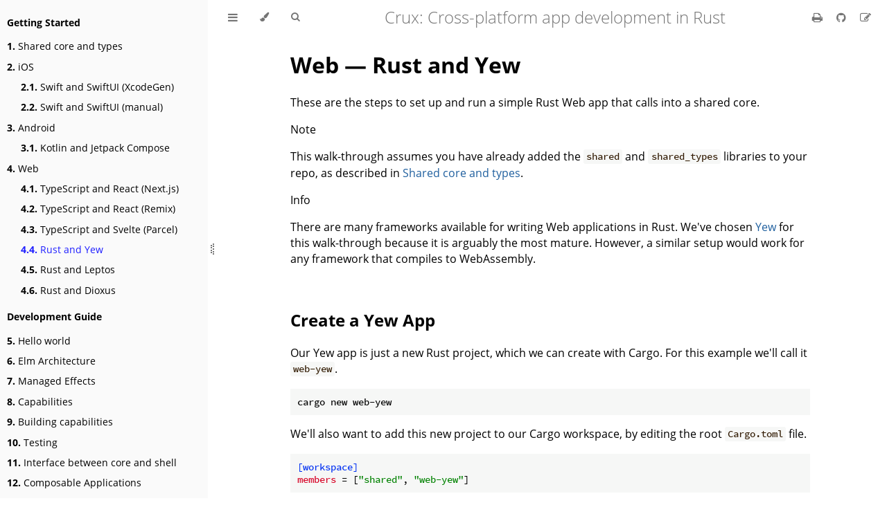

--- FILE ---
content_type: text/html; charset=utf-8
request_url: https://redbadger.github.io/crux/getting_started/web/yew.html
body_size: 5853
content:
<!DOCTYPE HTML>
<html lang="en" class="light sidebar-visible" dir="ltr">
    <head>
        <!-- Book generated using mdBook -->
        <meta charset="UTF-8">
        <title>Rust and Yew - Crux: Cross-platform app development in Rust</title>


        <!-- Custom HTML head -->
        <script async defer src="https://beampipe.io/js/tracker.js" data-beampipe-domain="redbadger.github.io"></script>

        <meta name="description" content="">
        <meta name="viewport" content="width=device-width, initial-scale=1">
        <meta name="theme-color" content="#ffffff">

        <link rel="icon" href="../../favicon.svg">
        <link rel="shortcut icon" href="../../favicon.png">
        <link rel="stylesheet" href="../../css/variables.css">
        <link rel="stylesheet" href="../../css/general.css">
        <link rel="stylesheet" href="../../css/chrome.css">
        <link rel="stylesheet" href="../../css/print.css" media="print">

        <!-- Fonts -->
        <link rel="stylesheet" href="../../FontAwesome/css/font-awesome.css">
        <link rel="stylesheet" href="../../fonts/fonts.css">

        <!-- Highlight.js Stylesheets -->
        <link rel="stylesheet" id="highlight-css" href="../../highlight.css">
        <link rel="stylesheet" id="tomorrow-night-css" href="../../tomorrow-night.css">
        <link rel="stylesheet" id="ayu-highlight-css" href="../../ayu-highlight.css">

        <!-- Custom theme stylesheets -->
        <link rel="stylesheet" href="../.././mdbook-admonish.css">

        <!-- MathJax -->
        <script async src="https://cdnjs.cloudflare.com/ajax/libs/mathjax/2.7.1/MathJax.js?config=TeX-AMS-MML_HTMLorMML"></script>

        <!-- Provide site root and default themes to javascript -->
        <script>
            const path_to_root = "../../";
            const default_light_theme = "light";
            const default_dark_theme = "navy";
            window.path_to_searchindex_js = "../../searchindex.js";
        </script>
        <!-- Start loading toc.js asap -->
        <script src="../../toc.js"></script>
    </head>
    <body>
    <div id="mdbook-help-container">
        <div id="mdbook-help-popup">
            <h2 class="mdbook-help-title">Keyboard shortcuts</h2>
            <div>
                <p>Press <kbd>←</kbd> or <kbd>→</kbd> to navigate between chapters</p>
                <p>Press <kbd>S</kbd> or <kbd>/</kbd> to search in the book</p>
                <p>Press <kbd>?</kbd> to show this help</p>
                <p>Press <kbd>Esc</kbd> to hide this help</p>
            </div>
        </div>
    </div>
    <div id="body-container">
        <!-- Work around some values being stored in localStorage wrapped in quotes -->
        <script>
            try {
                let theme = localStorage.getItem('mdbook-theme');
                let sidebar = localStorage.getItem('mdbook-sidebar');

                if (theme.startsWith('"') && theme.endsWith('"')) {
                    localStorage.setItem('mdbook-theme', theme.slice(1, theme.length - 1));
                }

                if (sidebar.startsWith('"') && sidebar.endsWith('"')) {
                    localStorage.setItem('mdbook-sidebar', sidebar.slice(1, sidebar.length - 1));
                }
            } catch (e) { }
        </script>

        <!-- Set the theme before any content is loaded, prevents flash -->
        <script>
            const default_theme = window.matchMedia("(prefers-color-scheme: dark)").matches ? default_dark_theme : default_light_theme;
            let theme;
            try { theme = localStorage.getItem('mdbook-theme'); } catch(e) { }
            if (theme === null || theme === undefined) { theme = default_theme; }
            const html = document.documentElement;
            html.classList.remove('light')
            html.classList.add(theme);
            html.classList.add("js");
        </script>

        <input type="checkbox" id="sidebar-toggle-anchor" class="hidden">

        <!-- Hide / unhide sidebar before it is displayed -->
        <script>
            let sidebar = null;
            const sidebar_toggle = document.getElementById("sidebar-toggle-anchor");
            if (document.body.clientWidth >= 1080) {
                try { sidebar = localStorage.getItem('mdbook-sidebar'); } catch(e) { }
                sidebar = sidebar || 'visible';
            } else {
                sidebar = 'hidden';
                sidebar_toggle.checked = false;
            }
            if (sidebar === 'visible') {
                sidebar_toggle.checked = true;
            } else {
                html.classList.remove('sidebar-visible');
            }
        </script>

        <nav id="sidebar" class="sidebar" aria-label="Table of contents">
            <!-- populated by js -->
            <mdbook-sidebar-scrollbox class="sidebar-scrollbox"></mdbook-sidebar-scrollbox>
            <noscript>
                <iframe class="sidebar-iframe-outer" src="../../toc.html"></iframe>
            </noscript>
            <div id="sidebar-resize-handle" class="sidebar-resize-handle">
                <div class="sidebar-resize-indicator"></div>
            </div>
        </nav>

        <div id="page-wrapper" class="page-wrapper">

            <div class="page">
                <div id="menu-bar-hover-placeholder"></div>
                <div id="menu-bar" class="menu-bar sticky">
                    <div class="left-buttons">
                        <label id="sidebar-toggle" class="icon-button" for="sidebar-toggle-anchor" title="Toggle Table of Contents" aria-label="Toggle Table of Contents" aria-controls="sidebar">
                            <i class="fa fa-bars"></i>
                        </label>
                        <button id="theme-toggle" class="icon-button" type="button" title="Change theme" aria-label="Change theme" aria-haspopup="true" aria-expanded="false" aria-controls="theme-list">
                            <i class="fa fa-paint-brush"></i>
                        </button>
                        <ul id="theme-list" class="theme-popup" aria-label="Themes" role="menu">
                            <li role="none"><button role="menuitem" class="theme" id="default_theme">Auto</button></li>
                            <li role="none"><button role="menuitem" class="theme" id="light">Light</button></li>
                            <li role="none"><button role="menuitem" class="theme" id="rust">Rust</button></li>
                            <li role="none"><button role="menuitem" class="theme" id="coal">Coal</button></li>
                            <li role="none"><button role="menuitem" class="theme" id="navy">Navy</button></li>
                            <li role="none"><button role="menuitem" class="theme" id="ayu">Ayu</button></li>
                        </ul>
                        <button id="search-toggle" class="icon-button" type="button" title="Search (`/`)" aria-label="Toggle Searchbar" aria-expanded="false" aria-keyshortcuts="/ s" aria-controls="searchbar">
                            <i class="fa fa-search"></i>
                        </button>
                    </div>

                    <h1 class="menu-title">Crux: Cross-platform app development in Rust</h1>

                    <div class="right-buttons">
                        <a href="../../print.html" title="Print this book" aria-label="Print this book">
                            <i id="print-button" class="fa fa-print"></i>
                        </a>
                        <a href="https://github.com/redbadger/crux/" title="Git repository" aria-label="Git repository">
                            <i id="git-repository-button" class="fa fa-github"></i>
                        </a>
                        <a href="https://github.com/redbadger/crux/edit/master/docs/src/getting_started/web/yew.md" title="Suggest an edit" aria-label="Suggest an edit" rel="edit">
                            <i id="git-edit-button" class="fa fa-edit"></i>
                        </a>

                    </div>
                </div>

                <div id="search-wrapper" class="hidden">
                    <form id="searchbar-outer" class="searchbar-outer">
                        <div class="search-wrapper">
                            <input type="search" id="searchbar" name="searchbar" placeholder="Search this book ..." aria-controls="searchresults-outer" aria-describedby="searchresults-header">
                            <div class="spinner-wrapper">
                                <i class="fa fa-spinner fa-spin"></i>
                            </div>
                        </div>
                    </form>
                    <div id="searchresults-outer" class="searchresults-outer hidden">
                        <div id="searchresults-header" class="searchresults-header"></div>
                        <ul id="searchresults">
                        </ul>
                    </div>
                </div>

                <!-- Apply ARIA attributes after the sidebar and the sidebar toggle button are added to the DOM -->
                <script>
                    document.getElementById('sidebar-toggle').setAttribute('aria-expanded', sidebar === 'visible');
                    document.getElementById('sidebar').setAttribute('aria-hidden', sidebar !== 'visible');
                    Array.from(document.querySelectorAll('#sidebar a')).forEach(function(link) {
                        link.setAttribute('tabIndex', sidebar === 'visible' ? 0 : -1);
                    });
                </script>

                <div id="content" class="content">
                    <main>
                        <h1 id="web--rust-and-yew"><a class="header" href="#web--rust-and-yew">Web — Rust and Yew</a></h1>
<p>These are the steps to set up and run a simple Rust Web app that calls into a
shared core.</p>
<div id="admonition-note" class="admonition admonish-note" role="note" aria-labelledby="admonition-note-title">
<div class="admonition-title">
<div id="admonition-note-title">
<p>Note</p>
</div>
<a class="admonition-anchor-link" href="#admonition-note"></a>
</div>
<div>
<p>This walk-through assumes you have already added the <code>shared</code> and <code>shared_types</code> libraries to your repo, as described in <a href="../core.html">Shared core and types</a>.</p>
</div>
</div>
<div id="admonition-info" class="admonition admonish-info" role="note" aria-labelledby="admonition-info-title">
<div class="admonition-title">
<div id="admonition-info-title">
<p>Info</p>
</div>
<a class="admonition-anchor-link" href="#admonition-info"></a>
</div>
<div>
<p>There are many frameworks available for writing Web applications in Rust. We've chosen <a href="https://yew.rs/">Yew</a> for this walk-through because it is arguably the most mature. However, a similar setup would work for any framework that compiles to WebAssembly.</p>
</div>
</div>
<h2 id="create-a-yew-app"><a class="header" href="#create-a-yew-app">Create a Yew App</a></h2>
<p>Our Yew app is just a new Rust project, which we can create with Cargo. For this
example we'll call it <code>web-yew</code>.</p>
<pre><code class="language-sh">cargo new web-yew
</code></pre>
<p>We'll also want to add this new project to our Cargo workspace, by editing the
root <code>Cargo.toml</code> file.</p>
<pre><code class="language-toml">[workspace]
members = ["shared", "web-yew"]
</code></pre>
<p>Now we can start fleshing out our project. Let's add some dependencies to
<code>web-yew/Cargo.toml</code>.</p>
<pre><code class="language-toml">[package]
name = "web-yew"
version = "0.1.0"
edition = "2021"

[dependencies]
shared = { path = "../shared" }
yew = { version = "0.21.0", features = ["csr"] }
</code></pre>
<p>We'll also need a file called <code>index.html</code>, to serve our app.</p>
<pre><code class="language-html">&lt;!doctype html&gt;
&lt;html&gt;
    &lt;head&gt;
        &lt;meta charset="utf-8" /&gt;
        &lt;meta name="viewport" content="width=device-width, initial-scale=1" /&gt;
        &lt;title&gt;Yew Counter&lt;/title&gt;
        &lt;link
            rel="stylesheet"
            href="https://cdn.jsdelivr.net/npm/bulma@0.9.4/css/bulma.min.css"
        /&gt;
        &lt;link data-trunk rel="rust" /&gt;
    &lt;/head&gt;
&lt;/html&gt;
</code></pre>
<h2 id="create-some-ui"><a class="header" href="#create-some-ui">Create some UI</a></h2>
<div id="admonition-example" class="admonition admonish-example" role="note" aria-labelledby="admonition-example-title">
<div class="admonition-title">
<div id="admonition-example-title">
<p>Example</p>
</div>
<a class="admonition-anchor-link" href="#admonition-example"></a>
</div>
<div>
<p>There are several, more advanced,
<a href="https://github.com/redbadger/crux/tree/master/examples">examples</a> of Yew apps
in the Crux repository.</p>
<p>However, we will use the
<a href="https://github.com/redbadger/crux/tree/master/examples/simple_counter">simple counter example</a>,
which has <code>shared</code> and <code>shared_types</code> libraries that will work with the
following example code.</p>
</div>
</div>
<h3 id="simple-counter-example"><a class="header" href="#simple-counter-example">Simple counter example</a></h3>
<p>A simple app that increments, decrements and resets a counter.</p>
<h4 id="wrap-the-core-to-support-capabilities"><a class="header" href="#wrap-the-core-to-support-capabilities">Wrap the core to support capabilities</a></h4>
<p>First, let's add some boilerplate code to wrap our core and handle the
capabilities that we are using. For this example, we only need to support the
<code>Render</code> capability, which triggers a render of the UI.</p>
<div id="admonition-note-1" class="admonition admonish-note" role="note" aria-labelledby="admonition-note-1-title">
<div class="admonition-title">
<div id="admonition-note-1-title">
<p>Note</p>
</div>
<a class="admonition-anchor-link" href="#admonition-note-1"></a>
</div>
<div>
<p>This code that wraps the core only needs to be written once — it only grows when
we need to support additional capabilities.</p>
</div>
</div>
<p>Edit <code>src/core.rs</code> to look like the following. This code sends our
(UI-generated) events to the core, and handles any effects that the core asks
for. In this simple example, we aren't calling any HTTP APIs or handling any
side effects other than rendering the UI, so we just handle this render effect
by sending it directly back to the Yew component. Note that we wrap the effect
in a Message enum because Yew components have a single associated type for
messages and we need that to include both the events that the UI raises (to send
to the core) and the effects that the core uses to request side effects from the
shell.</p>
<p>Also note that because both our core and our shell are written in Rust (and run
in the same memory space), we do not need to serialize and deserialize the data
that we pass between them. We can just pass the data directly.</p>
<pre><code class="language-rust noplayground">use shared::{Counter, Effect, Event};
use std::rc::Rc;
use yew::Callback;

pub type Core = Rc&lt;shared::Core&lt;Counter&gt;&gt;;

pub enum Message {
    Event(Event),
    #[allow(dead_code)]
    Effect(Effect),
}

pub fn new() -&gt; Core {
    Rc::new(shared::Core::new())
}

pub fn update(core: &amp;Core, event: Event, callback: &amp;Callback&lt;Message&gt;) {
    for effect in core.process_event(event) {
        process_effect(core, effect, callback);
    }
}

pub fn process_effect(_core: &amp;Core, effect: Effect, callback: &amp;Callback&lt;Message&gt;) {
    match effect {
        render @ Effect::Render(_) =&gt; callback.emit(Message::Effect(render)),
    }
}</code></pre>
<div id="admonition-tip" class="admonition admonish-tip" role="note" aria-labelledby="admonition-tip-title">
<div class="admonition-title">
<div id="admonition-tip-title">
<p>Tip</p>
</div>
<a class="admonition-anchor-link" href="#admonition-tip"></a>
</div>
<div>
<p>That <code>match</code> statement, above, is where you would handle any other effects that
your core might ask for. For example, if your core needs to make an HTTP
request, you would handle that here. To see an example of this, take a look at
the
<a href="https://github.com/redbadger/crux/tree/master/examples/counter/web-yew/src/core.rs">counter example</a>
in the Crux repository.</p>
</div>
</div>
<p>Edit <code>src/main.rs</code> to look like the following. The <code>update</code> function is
interesting here. We set up a <code>Callback</code> to receive messages from the core and
feed them back into Yew's event loop. Then we test to see if the incoming
message is an <code>Event</code> (raised by UI interaction) and if so we use it to update
the core, returning false to indicate that the re-render will happen later. In
this app, we can assume that any other message is a render <code>Effect</code> and so we
return true indicating to Yew that we <em>do</em> want to re-render.</p>
<pre><code class="language-rust noplayground">mod core;

use crate::core::{Core, Message};
use shared::Event;
use yew::prelude::*;

#[derive(Default)]
struct RootComponent {
    core: Core,
}

impl Component for RootComponent {
    type Message = Message;
    type Properties = ();

    fn create(_ctx: &amp;Context&lt;Self&gt;) -&gt; Self {
        Self { core: core::new() }
    }

    fn update(&amp;mut self, ctx: &amp;Context&lt;Self&gt;, msg: Self::Message) -&gt; bool {
        let link = ctx.link().clone();
        let callback = Callback::from(move |msg| {
            link.send_message(msg);
        });
        if let Message::Event(event) = msg {
            core::update(&amp;self.core, event, &amp;callback);
            false
        } else {
            true
        }
    }

    fn view(&amp;self, ctx: &amp;Context&lt;Self&gt;) -&gt; Html {
        let link = ctx.link();
        let view = self.core.view();

        html! {
            &lt;section class="box container has-text-centered m-5"&gt;
                &lt;p class="is-size-5"&gt;{&amp;view.count}&lt;/p&gt;
                &lt;div class="buttons section is-centered"&gt;
                    &lt;button class="button is-primary is-danger"
                        onclick={link.callback(|_| Message::Event(Event::Reset))}&gt;
                        {"Reset"}
                    &lt;/button&gt;
                    &lt;button class="button is-primary is-success"
                        onclick={link.callback(|_| Message::Event(Event::Increment))}&gt;
                        {"Increment"}
                    &lt;/button&gt;
                    &lt;button class="button is-primary is-warning"
                        onclick={link.callback(|_| Message::Event(Event::Decrement))}&gt;
                        {"Decrement"}
                    &lt;/button&gt;
                &lt;/div&gt;
            &lt;/section&gt;
        }
    }
}

fn main() {
    yew::Renderer::&lt;RootComponent&gt;::new().render();
}</code></pre>
<h2 id="build-and-serve-our-app"><a class="header" href="#build-and-serve-our-app">Build and serve our app</a></h2>
<p>The easiest way to compile the app to WebAssembly and serve it in our web page
is to use <a href="https://trunkrs.dev/"><code>trunk</code></a>, which we can install with
<a href="https://brew.sh/">Homebrew</a> (<code>brew install trunk</code>) or Cargo
(<code>cargo install trunk</code>).</p>
<p>We can build our app, serve it and open it in our browser, in one simple step.</p>
<pre><code class="language-sh">trunk serve --open
</code></pre>
<div id="admonition-success" class="admonition admonish-success" role="note" aria-labelledby="admonition-success-title">
<div class="admonition-title">
<div id="admonition-success-title">
<p>Success</p>
</div>
<a class="admonition-anchor-link" href="#admonition-success"></a>
</div>
<div>
<p>Your app should look like this:</p>
<p align="center"><img alt="simple counter app" src="./simple_counter.webp"  width="300"></p>
</div>
</div>

                    </main>

                    <nav class="nav-wrapper" aria-label="Page navigation">
                        <!-- Mobile navigation buttons -->
                            <a rel="prev" href="../../getting_started/web/svelte.html" class="mobile-nav-chapters previous" title="Previous chapter" aria-label="Previous chapter" aria-keyshortcuts="Left">
                                <i class="fa fa-angle-left"></i>
                            </a>

                            <a rel="next prefetch" href="../../getting_started/web/leptos.html" class="mobile-nav-chapters next" title="Next chapter" aria-label="Next chapter" aria-keyshortcuts="Right">
                                <i class="fa fa-angle-right"></i>
                            </a>

                        <div style="clear: both"></div>
                    </nav>
                </div>
            </div>

            <nav class="nav-wide-wrapper" aria-label="Page navigation">
                    <a rel="prev" href="../../getting_started/web/svelte.html" class="nav-chapters previous" title="Previous chapter" aria-label="Previous chapter" aria-keyshortcuts="Left">
                        <i class="fa fa-angle-left"></i>
                    </a>

                    <a rel="next prefetch" href="../../getting_started/web/leptos.html" class="nav-chapters next" title="Next chapter" aria-label="Next chapter" aria-keyshortcuts="Right">
                        <i class="fa fa-angle-right"></i>
                    </a>
            </nav>

        </div>




        <script>
            window.playground_copyable = true;
        </script>


        <script src="../../elasticlunr.min.js"></script>
        <script src="../../mark.min.js"></script>
        <script src="../../searcher.js"></script>

        <script src="../../clipboard.min.js"></script>
        <script src="../../highlight.js"></script>
        <script src="../../book.js"></script>

        <!-- Custom JS scripts -->



    </div>
    </body>
</html>


--- FILE ---
content_type: text/css; charset=utf-8
request_url: https://redbadger.github.io/crux/mdbook-admonish.css
body_size: 2391
content:
@charset "UTF-8";
:is(.admonition) {
  display: flow-root;
  margin: 1.5625em 0;
  padding: 0 1.2rem;
  color: var(--fg);
  page-break-inside: avoid;
  background-color: var(--bg);
  border: 0 solid black;
  border-inline-start-width: 0.4rem;
  border-radius: 0.2rem;
  box-shadow: 0 0.2rem 1rem rgba(0, 0, 0, 0.05), 0 0 0.1rem rgba(0, 0, 0, 0.1);
}
@media print {
  :is(.admonition) {
    box-shadow: none;
  }
}
:is(.admonition) > * {
  box-sizing: border-box;
}
:is(.admonition) :is(.admonition) {
  margin-top: 1em;
  margin-bottom: 1em;
}
:is(.admonition) > .tabbed-set:only-child {
  margin-top: 0;
}
html :is(.admonition) > :last-child {
  margin-bottom: 1.2rem;
}

a.admonition-anchor-link {
  display: none;
  position: absolute;
  left: -1.2rem;
  padding-right: 1rem;
}
a.admonition-anchor-link:link, a.admonition-anchor-link:visited {
  color: var(--fg);
}
a.admonition-anchor-link:link:hover, a.admonition-anchor-link:visited:hover {
  text-decoration: none;
}
a.admonition-anchor-link::before {
  content: "§";
}

:is(.admonition-title, summary.admonition-title) {
  position: relative;
  min-height: 4rem;
  margin-block: 0;
  margin-inline: -1.6rem -1.2rem;
  padding-block: 0.8rem;
  padding-inline: 4.4rem 1.2rem;
  font-weight: 700;
  background-color: rgba(68, 138, 255, 0.1);
  print-color-adjust: exact;
  -webkit-print-color-adjust: exact;
  display: flex;
}
:is(.admonition-title, summary.admonition-title) p {
  margin: 0;
}
html :is(.admonition-title, summary.admonition-title):last-child {
  margin-bottom: 0;
}
:is(.admonition-title, summary.admonition-title)::before {
  position: absolute;
  top: 0.625em;
  inset-inline-start: 1.6rem;
  width: 2rem;
  height: 2rem;
  background-color: #448aff;
  print-color-adjust: exact;
  -webkit-print-color-adjust: exact;
  mask-image: url('data:image/svg+xml;charset=utf-8,<svg xmlns="http://www.w3.org/2000/svg" viewBox="0 0 24 24"></svg>');
  -webkit-mask-image: url('data:image/svg+xml;charset=utf-8,<svg xmlns="http://www.w3.org/2000/svg" viewBox="0 0 24 24"></svg>');
  mask-repeat: no-repeat;
  -webkit-mask-repeat: no-repeat;
  mask-size: contain;
  -webkit-mask-size: contain;
  content: "";
}
:is(.admonition-title, summary.admonition-title):hover a.admonition-anchor-link {
  display: initial;
}

details.admonition > summary.admonition-title::after {
  position: absolute;
  top: 0.625em;
  inset-inline-end: 1.6rem;
  height: 2rem;
  width: 2rem;
  background-color: currentcolor;
  mask-image: var(--md-details-icon);
  -webkit-mask-image: var(--md-details-icon);
  mask-repeat: no-repeat;
  -webkit-mask-repeat: no-repeat;
  mask-size: contain;
  -webkit-mask-size: contain;
  content: "";
  transform: rotate(0deg);
  transition: transform 0.25s;
}
details[open].admonition > summary.admonition-title::after {
  transform: rotate(90deg);
}

:root {
  --md-details-icon: url("data:image/svg+xml;charset=utf-8,<svg xmlns='http://www.w3.org/2000/svg' viewBox='0 0 24 24'><path d='M8.59 16.58 13.17 12 8.59 7.41 10 6l6 6-6 6-1.41-1.42Z'/></svg>");
}

:root {
  --md-admonition-icon--admonish-note: url("data:image/svg+xml;charset=utf-8,<svg xmlns='http://www.w3.org/2000/svg' viewBox='0 0 24 24'><path d='M20.71 7.04c.39-.39.39-1.04 0-1.41l-2.34-2.34c-.37-.39-1.02-.39-1.41 0l-1.84 1.83 3.75 3.75M3 17.25V21h3.75L17.81 9.93l-3.75-3.75L3 17.25z'/></svg>");
  --md-admonition-icon--admonish-abstract: url("data:image/svg+xml;charset=utf-8,<svg xmlns='http://www.w3.org/2000/svg' viewBox='0 0 24 24'><path d='M17 9H7V7h10m0 6H7v-2h10m-3 6H7v-2h7M12 3a1 1 0 0 1 1 1 1 1 0 0 1-1 1 1 1 0 0 1-1-1 1 1 0 0 1 1-1m7 0h-4.18C14.4 1.84 13.3 1 12 1c-1.3 0-2.4.84-2.82 2H5a2 2 0 0 0-2 2v14a2 2 0 0 0 2 2h14a2 2 0 0 0 2-2V5a2 2 0 0 0-2-2z'/></svg>");
  --md-admonition-icon--admonish-info: url("data:image/svg+xml;charset=utf-8,<svg xmlns='http://www.w3.org/2000/svg' viewBox='0 0 24 24'><path d='M13 9h-2V7h2m0 10h-2v-6h2m-1-9A10 10 0 0 0 2 12a10 10 0 0 0 10 10 10 10 0 0 0 10-10A10 10 0 0 0 12 2z'/></svg>");
  --md-admonition-icon--admonish-tip: url("data:image/svg+xml;charset=utf-8,<svg xmlns='http://www.w3.org/2000/svg' viewBox='0 0 24 24'><path d='M17.66 11.2c-.23-.3-.51-.56-.77-.82-.67-.6-1.43-1.03-2.07-1.66C13.33 7.26 13 4.85 13.95 3c-.95.23-1.78.75-2.49 1.32-2.59 2.08-3.61 5.75-2.39 8.9.04.1.08.2.08.33 0 .22-.15.42-.35.5-.23.1-.47.04-.66-.12a.58.58 0 0 1-.14-.17c-1.13-1.43-1.31-3.48-.55-5.12C5.78 10 4.87 12.3 5 14.47c.06.5.12 1 .29 1.5.14.6.41 1.2.71 1.73 1.08 1.73 2.95 2.97 4.96 3.22 2.14.27 4.43-.12 6.07-1.6 1.83-1.66 2.47-4.32 1.53-6.6l-.13-.26c-.21-.46-.77-1.26-.77-1.26m-3.16 6.3c-.28.24-.74.5-1.1.6-1.12.4-2.24-.16-2.9-.82 1.19-.28 1.9-1.16 2.11-2.05.17-.8-.15-1.46-.28-2.23-.12-.74-.1-1.37.17-2.06.19.38.39.76.63 1.06.77 1 1.98 1.44 2.24 2.8.04.14.06.28.06.43.03.82-.33 1.72-.93 2.27z'/></svg>");
  --md-admonition-icon--admonish-success: url("data:image/svg+xml;charset=utf-8,<svg xmlns='http://www.w3.org/2000/svg' viewBox='0 0 24 24'><path d='m9 20.42-6.21-6.21 2.83-2.83L9 14.77l9.88-9.89 2.83 2.83L9 20.42z'/></svg>");
  --md-admonition-icon--admonish-question: url("data:image/svg+xml;charset=utf-8,<svg xmlns='http://www.w3.org/2000/svg' viewBox='0 0 24 24'><path d='m15.07 11.25-.9.92C13.45 12.89 13 13.5 13 15h-2v-.5c0-1.11.45-2.11 1.17-2.83l1.24-1.26c.37-.36.59-.86.59-1.41a2 2 0 0 0-2-2 2 2 0 0 0-2 2H8a4 4 0 0 1 4-4 4 4 0 0 1 4 4 3.2 3.2 0 0 1-.93 2.25M13 19h-2v-2h2M12 2A10 10 0 0 0 2 12a10 10 0 0 0 10 10 10 10 0 0 0 10-10c0-5.53-4.5-10-10-10z'/></svg>");
  --md-admonition-icon--admonish-warning: url("data:image/svg+xml;charset=utf-8,<svg xmlns='http://www.w3.org/2000/svg' viewBox='0 0 24 24'><path d='M13 14h-2V9h2m0 9h-2v-2h2M1 21h22L12 2 1 21z'/></svg>");
  --md-admonition-icon--admonish-failure: url("data:image/svg+xml;charset=utf-8,<svg xmlns='http://www.w3.org/2000/svg' viewBox='0 0 24 24'><path d='M20 6.91 17.09 4 12 9.09 6.91 4 4 6.91 9.09 12 4 17.09 6.91 20 12 14.91 17.09 20 20 17.09 14.91 12 20 6.91z'/></svg>");
  --md-admonition-icon--admonish-danger: url("data:image/svg+xml;charset=utf-8,<svg xmlns='http://www.w3.org/2000/svg' viewBox='0 0 24 24'><path d='M11 15H6l7-14v8h5l-7 14v-8z'/></svg>");
  --md-admonition-icon--admonish-bug: url("data:image/svg+xml;charset=utf-8,<svg xmlns='http://www.w3.org/2000/svg' viewBox='0 0 24 24'><path d='M14 12h-4v-2h4m0 6h-4v-2h4m6-6h-2.81a5.985 5.985 0 0 0-1.82-1.96L17 4.41 15.59 3l-2.17 2.17a6.002 6.002 0 0 0-2.83 0L8.41 3 7 4.41l1.62 1.63C7.88 6.55 7.26 7.22 6.81 8H4v2h2.09c-.05.33-.09.66-.09 1v1H4v2h2v1c0 .34.04.67.09 1H4v2h2.81c1.04 1.79 2.97 3 5.19 3s4.15-1.21 5.19-3H20v-2h-2.09c.05-.33.09-.66.09-1v-1h2v-2h-2v-1c0-.34-.04-.67-.09-1H20V8z'/></svg>");
  --md-admonition-icon--admonish-example: url("data:image/svg+xml;charset=utf-8,<svg xmlns='http://www.w3.org/2000/svg' viewBox='0 0 24 24'><path d='M7 13v-2h14v2H7m0 6v-2h14v2H7M7 7V5h14v2H7M3 8V5H2V4h2v4H3m-1 9v-1h3v4H2v-1h2v-.5H3v-1h1V17H2m2.25-7a.75.75 0 0 1 .75.75c0 .2-.08.39-.21.52L3.12 13H5v1H2v-.92L4 11H2v-1h2.25z'/></svg>");
  --md-admonition-icon--admonish-quote: url("data:image/svg+xml;charset=utf-8,<svg xmlns='http://www.w3.org/2000/svg' viewBox='0 0 24 24'><path d='M14 17h3l2-4V7h-6v6h3M6 17h3l2-4V7H5v6h3l-2 4z'/></svg>");
}

:is(.admonition):is(.admonish-note) {
  border-color: #448aff;
}

:is(.admonish-note) > :is(.admonition-title, summary.admonition-title) {
  background-color: rgba(68, 138, 255, 0.1);
}
:is(.admonish-note) > :is(.admonition-title, summary.admonition-title)::before {
  background-color: #448aff;
  mask-image: var(--md-admonition-icon--admonish-note);
  -webkit-mask-image: var(--md-admonition-icon--admonish-note);
  mask-repeat: no-repeat;
  -webkit-mask-repeat: no-repeat;
  mask-size: contain;
  -webkit-mask-repeat: no-repeat;
}

:is(.admonition):is(.admonish-abstract, .admonish-summary, .admonish-tldr) {
  border-color: #00b0ff;
}

:is(.admonish-abstract, .admonish-summary, .admonish-tldr) > :is(.admonition-title, summary.admonition-title) {
  background-color: rgba(0, 176, 255, 0.1);
}
:is(.admonish-abstract, .admonish-summary, .admonish-tldr) > :is(.admonition-title, summary.admonition-title)::before {
  background-color: #00b0ff;
  mask-image: var(--md-admonition-icon--admonish-abstract);
  -webkit-mask-image: var(--md-admonition-icon--admonish-abstract);
  mask-repeat: no-repeat;
  -webkit-mask-repeat: no-repeat;
  mask-size: contain;
  -webkit-mask-repeat: no-repeat;
}

:is(.admonition):is(.admonish-info, .admonish-todo) {
  border-color: #00b8d4;
}

:is(.admonish-info, .admonish-todo) > :is(.admonition-title, summary.admonition-title) {
  background-color: rgba(0, 184, 212, 0.1);
}
:is(.admonish-info, .admonish-todo) > :is(.admonition-title, summary.admonition-title)::before {
  background-color: #00b8d4;
  mask-image: var(--md-admonition-icon--admonish-info);
  -webkit-mask-image: var(--md-admonition-icon--admonish-info);
  mask-repeat: no-repeat;
  -webkit-mask-repeat: no-repeat;
  mask-size: contain;
  -webkit-mask-repeat: no-repeat;
}

:is(.admonition):is(.admonish-tip, .admonish-hint, .admonish-important) {
  border-color: #00bfa5;
}

:is(.admonish-tip, .admonish-hint, .admonish-important) > :is(.admonition-title, summary.admonition-title) {
  background-color: rgba(0, 191, 165, 0.1);
}
:is(.admonish-tip, .admonish-hint, .admonish-important) > :is(.admonition-title, summary.admonition-title)::before {
  background-color: #00bfa5;
  mask-image: var(--md-admonition-icon--admonish-tip);
  -webkit-mask-image: var(--md-admonition-icon--admonish-tip);
  mask-repeat: no-repeat;
  -webkit-mask-repeat: no-repeat;
  mask-size: contain;
  -webkit-mask-repeat: no-repeat;
}

:is(.admonition):is(.admonish-success, .admonish-check, .admonish-done) {
  border-color: #00c853;
}

:is(.admonish-success, .admonish-check, .admonish-done) > :is(.admonition-title, summary.admonition-title) {
  background-color: rgba(0, 200, 83, 0.1);
}
:is(.admonish-success, .admonish-check, .admonish-done) > :is(.admonition-title, summary.admonition-title)::before {
  background-color: #00c853;
  mask-image: var(--md-admonition-icon--admonish-success);
  -webkit-mask-image: var(--md-admonition-icon--admonish-success);
  mask-repeat: no-repeat;
  -webkit-mask-repeat: no-repeat;
  mask-size: contain;
  -webkit-mask-repeat: no-repeat;
}

:is(.admonition):is(.admonish-question, .admonish-help, .admonish-faq) {
  border-color: #64dd17;
}

:is(.admonish-question, .admonish-help, .admonish-faq) > :is(.admonition-title, summary.admonition-title) {
  background-color: rgba(100, 221, 23, 0.1);
}
:is(.admonish-question, .admonish-help, .admonish-faq) > :is(.admonition-title, summary.admonition-title)::before {
  background-color: #64dd17;
  mask-image: var(--md-admonition-icon--admonish-question);
  -webkit-mask-image: var(--md-admonition-icon--admonish-question);
  mask-repeat: no-repeat;
  -webkit-mask-repeat: no-repeat;
  mask-size: contain;
  -webkit-mask-repeat: no-repeat;
}

:is(.admonition):is(.admonish-warning, .admonish-caution, .admonish-attention) {
  border-color: #ff9100;
}

:is(.admonish-warning, .admonish-caution, .admonish-attention) > :is(.admonition-title, summary.admonition-title) {
  background-color: rgba(255, 145, 0, 0.1);
}
:is(.admonish-warning, .admonish-caution, .admonish-attention) > :is(.admonition-title, summary.admonition-title)::before {
  background-color: #ff9100;
  mask-image: var(--md-admonition-icon--admonish-warning);
  -webkit-mask-image: var(--md-admonition-icon--admonish-warning);
  mask-repeat: no-repeat;
  -webkit-mask-repeat: no-repeat;
  mask-size: contain;
  -webkit-mask-repeat: no-repeat;
}

:is(.admonition):is(.admonish-failure, .admonish-fail, .admonish-missing) {
  border-color: #ff5252;
}

:is(.admonish-failure, .admonish-fail, .admonish-missing) > :is(.admonition-title, summary.admonition-title) {
  background-color: rgba(255, 82, 82, 0.1);
}
:is(.admonish-failure, .admonish-fail, .admonish-missing) > :is(.admonition-title, summary.admonition-title)::before {
  background-color: #ff5252;
  mask-image: var(--md-admonition-icon--admonish-failure);
  -webkit-mask-image: var(--md-admonition-icon--admonish-failure);
  mask-repeat: no-repeat;
  -webkit-mask-repeat: no-repeat;
  mask-size: contain;
  -webkit-mask-repeat: no-repeat;
}

:is(.admonition):is(.admonish-danger, .admonish-error) {
  border-color: #ff1744;
}

:is(.admonish-danger, .admonish-error) > :is(.admonition-title, summary.admonition-title) {
  background-color: rgba(255, 23, 68, 0.1);
}
:is(.admonish-danger, .admonish-error) > :is(.admonition-title, summary.admonition-title)::before {
  background-color: #ff1744;
  mask-image: var(--md-admonition-icon--admonish-danger);
  -webkit-mask-image: var(--md-admonition-icon--admonish-danger);
  mask-repeat: no-repeat;
  -webkit-mask-repeat: no-repeat;
  mask-size: contain;
  -webkit-mask-repeat: no-repeat;
}

:is(.admonition):is(.admonish-bug) {
  border-color: #f50057;
}

:is(.admonish-bug) > :is(.admonition-title, summary.admonition-title) {
  background-color: rgba(245, 0, 87, 0.1);
}
:is(.admonish-bug) > :is(.admonition-title, summary.admonition-title)::before {
  background-color: #f50057;
  mask-image: var(--md-admonition-icon--admonish-bug);
  -webkit-mask-image: var(--md-admonition-icon--admonish-bug);
  mask-repeat: no-repeat;
  -webkit-mask-repeat: no-repeat;
  mask-size: contain;
  -webkit-mask-repeat: no-repeat;
}

:is(.admonition):is(.admonish-example) {
  border-color: #7c4dff;
}

:is(.admonish-example) > :is(.admonition-title, summary.admonition-title) {
  background-color: rgba(124, 77, 255, 0.1);
}
:is(.admonish-example) > :is(.admonition-title, summary.admonition-title)::before {
  background-color: #7c4dff;
  mask-image: var(--md-admonition-icon--admonish-example);
  -webkit-mask-image: var(--md-admonition-icon--admonish-example);
  mask-repeat: no-repeat;
  -webkit-mask-repeat: no-repeat;
  mask-size: contain;
  -webkit-mask-repeat: no-repeat;
}

:is(.admonition):is(.admonish-quote, .admonish-cite) {
  border-color: #9e9e9e;
}

:is(.admonish-quote, .admonish-cite) > :is(.admonition-title, summary.admonition-title) {
  background-color: rgba(158, 158, 158, 0.1);
}
:is(.admonish-quote, .admonish-cite) > :is(.admonition-title, summary.admonition-title)::before {
  background-color: #9e9e9e;
  mask-image: var(--md-admonition-icon--admonish-quote);
  -webkit-mask-image: var(--md-admonition-icon--admonish-quote);
  mask-repeat: no-repeat;
  -webkit-mask-repeat: no-repeat;
  mask-size: contain;
  -webkit-mask-repeat: no-repeat;
}

.navy :is(.admonition) {
  background-color: var(--sidebar-bg);
}

.ayu :is(.admonition),
.coal :is(.admonition) {
  background-color: var(--theme-hover);
}

.rust :is(.admonition) {
  background-color: var(--sidebar-bg);
  color: var(--sidebar-fg);
}
.rust .admonition-anchor-link:link, .rust .admonition-anchor-link:visited {
  color: var(--sidebar-fg);
}


--- FILE ---
content_type: application/javascript; charset=utf-8
request_url: https://redbadger.github.io/crux/toc.js
body_size: 1452
content:
// Populate the sidebar
//
// This is a script, and not included directly in the page, to control the total size of the book.
// The TOC contains an entry for each page, so if each page includes a copy of the TOC,
// the total size of the page becomes O(n**2).
class MDBookSidebarScrollbox extends HTMLElement {
    constructor() {
        super();
    }
    connectedCallback() {
        this.innerHTML = '<ol class="chapter"><li class="chapter-item expanded affix "><a href="overview.html">Overview</a></li><li class="chapter-item expanded affix "><a href="motivation.html">Motivation</a></li><li class="chapter-item expanded affix "><li class="part-title">Getting Started</li><li class="chapter-item expanded "><a href="getting_started/core.html"><strong aria-hidden="true">1.</strong> Shared core and types</a></li><li class="chapter-item expanded "><a href="getting_started/iOS/index.html"><strong aria-hidden="true">2.</strong> iOS</a></li><li><ol class="section"><li class="chapter-item expanded "><a href="getting_started/iOS/with_xcodegen.html"><strong aria-hidden="true">2.1.</strong> Swift and SwiftUI (XcodeGen)</a></li><li class="chapter-item expanded "><a href="getting_started/iOS/manual.html"><strong aria-hidden="true">2.2.</strong> Swift and SwiftUI (manual)</a></li></ol></li><li class="chapter-item expanded "><a href="getting_started/Android/index.html"><strong aria-hidden="true">3.</strong> Android</a></li><li><ol class="section"><li class="chapter-item expanded "><a href="getting_started/Android/android.html"><strong aria-hidden="true">3.1.</strong> Kotlin and Jetpack Compose</a></li></ol></li><li class="chapter-item expanded "><a href="getting_started/web/index.html"><strong aria-hidden="true">4.</strong> Web</a></li><li><ol class="section"><li class="chapter-item expanded "><a href="getting_started/web/nextjs.html"><strong aria-hidden="true">4.1.</strong> TypeScript and React (Next.js)</a></li><li class="chapter-item expanded "><a href="getting_started/web/remix.html"><strong aria-hidden="true">4.2.</strong> TypeScript and React (Remix)</a></li><li class="chapter-item expanded "><a href="getting_started/web/svelte.html"><strong aria-hidden="true">4.3.</strong> TypeScript and Svelte (Parcel)</a></li><li class="chapter-item expanded "><a href="getting_started/web/yew.html"><strong aria-hidden="true">4.4.</strong> Rust and Yew</a></li><li class="chapter-item expanded "><a href="getting_started/web/leptos.html"><strong aria-hidden="true">4.5.</strong> Rust and Leptos</a></li><li class="chapter-item expanded "><a href="getting_started/web/dioxus.html"><strong aria-hidden="true">4.6.</strong> Rust and Dioxus</a></li></ol></li><li class="chapter-item expanded "><li class="part-title">Development Guide</li><li class="chapter-item expanded "><a href="guide/hello_world.html"><strong aria-hidden="true">5.</strong> Hello world</a></li><li class="chapter-item expanded "><a href="guide/elm_architecture.html"><strong aria-hidden="true">6.</strong> Elm Architecture</a></li><li class="chapter-item expanded "><a href="guide/effects.html"><strong aria-hidden="true">7.</strong> Managed Effects</a></li><li class="chapter-item expanded "><a href="guide/capabilities.html"><strong aria-hidden="true">8.</strong> Capabilities</a></li><li class="chapter-item expanded "><a href="guide/capability_apis.html"><strong aria-hidden="true">9.</strong> Building capabilities</a></li><li class="chapter-item expanded "><a href="guide/testing.html"><strong aria-hidden="true">10.</strong> Testing</a></li><li class="chapter-item expanded "><a href="guide/message_interface.html"><strong aria-hidden="true">11.</strong> Interface between core and shell</a></li><li class="chapter-item expanded "><a href="guide/composing.html"><strong aria-hidden="true">12.</strong> Composable Applications</a></li><li class="chapter-item expanded "><a href="guide/android-apk-shrink.html"><strong aria-hidden="true">13.</strong> Android minify</a></li><li class="chapter-item expanded affix "><li class="part-title">Internals</li><li class="chapter-item expanded "><a href="internals/runtime.html"><strong aria-hidden="true">14.</strong> Capability runtime and Effects</a></li><li class="chapter-item expanded "><a href="internals/bridge.html"><strong aria-hidden="true">15.</strong> FFI bridge</a></li><li class="chapter-item expanded "><a href="internals/effect.html"><strong aria-hidden="true">16.</strong> The Effect type</a></li><li class="chapter-item expanded "><a href="internals/typegen.html"><strong aria-hidden="true">17.</strong> Type generation</a></li><li class="chapter-item expanded affix "><li class="part-title">RFCs</li><li class="chapter-item expanded "><a href="rfcs/command.html"><strong aria-hidden="true">18.</strong> Command API</a></li><li class="chapter-item expanded "><a href="rfcs/typegen.html"><strong aria-hidden="true">19.</strong> Typegen</a></li></ol>';
        // Set the current, active page, and reveal it if it's hidden
        let current_page = document.location.href.toString().split("#")[0].split("?")[0];
        if (current_page.endsWith("/")) {
            current_page += "index.html";
        }
        var links = Array.prototype.slice.call(this.querySelectorAll("a"));
        var l = links.length;
        for (var i = 0; i < l; ++i) {
            var link = links[i];
            var href = link.getAttribute("href");
            if (href && !href.startsWith("#") && !/^(?:[a-z+]+:)?\/\//.test(href)) {
                link.href = path_to_root + href;
            }
            // The "index" page is supposed to alias the first chapter in the book.
            if (link.href === current_page || (i === 0 && path_to_root === "" && current_page.endsWith("/index.html"))) {
                link.classList.add("active");
                var parent = link.parentElement;
                if (parent && parent.classList.contains("chapter-item")) {
                    parent.classList.add("expanded");
                }
                while (parent) {
                    if (parent.tagName === "LI" && parent.previousElementSibling) {
                        if (parent.previousElementSibling.classList.contains("chapter-item")) {
                            parent.previousElementSibling.classList.add("expanded");
                        }
                    }
                    parent = parent.parentElement;
                }
            }
        }
        // Track and set sidebar scroll position
        this.addEventListener('click', function(e) {
            if (e.target.tagName === 'A') {
                sessionStorage.setItem('sidebar-scroll', this.scrollTop);
            }
        }, { passive: true });
        var sidebarScrollTop = sessionStorage.getItem('sidebar-scroll');
        sessionStorage.removeItem('sidebar-scroll');
        if (sidebarScrollTop) {
            // preserve sidebar scroll position when navigating via links within sidebar
            this.scrollTop = sidebarScrollTop;
        } else {
            // scroll sidebar to current active section when navigating via "next/previous chapter" buttons
            var activeSection = document.querySelector('#sidebar .active');
            if (activeSection) {
                activeSection.scrollIntoView({ block: 'center' });
            }
        }
        // Toggle buttons
        var sidebarAnchorToggles = document.querySelectorAll('#sidebar a.toggle');
        function toggleSection(ev) {
            ev.currentTarget.parentElement.classList.toggle('expanded');
        }
        Array.from(sidebarAnchorToggles).forEach(function (el) {
            el.addEventListener('click', toggleSection);
        });
    }
}
window.customElements.define("mdbook-sidebar-scrollbox", MDBookSidebarScrollbox);
